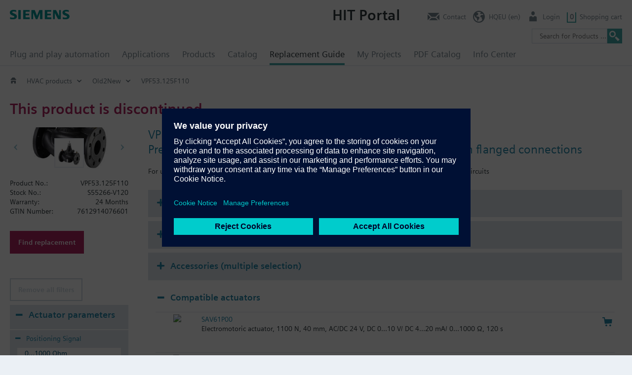

--- FILE ---
content_type: text/html; charset=utf-8
request_url: https://hit.sbt.siemens.com/RWD/app.aspx?module=Catalog&action=ShowProduct&key=S55266-V120&AspxAutoDetectCookieSupport=1
body_size: 3156
content:



<!DOCTYPE html>
<html lang="en">
<head>
    <meta charset="utf-8" />
    <meta name="viewport" content="width=device-width, initial-scale=1.0" />
    <title> HIT</title>
    <script src="https://assets.adobedtm.com/5dfc7d97c6fb/b2edbfa7680d/launch-d3d95c8f0da4-staging.min.js" async></script>

    <!-- IsDebugVersion:    False -->
<!-- isLegacy:          True -->
<script src="/RWD/App/ClientControllerConstants"></script>
    <link rel="stylesheet" href="/RWD/css/kernel/swiper.min.css?v=5txHYF-tGaO7Yzr7e471SDWsWfwva1tRH1oXY5OlQBw" />
    <link rel="stylesheet" href="/RWD/css/kernel/minified.css?v=P6DUH4mHvm6QmpGrw6nvrvF0dLFpOFsXvVEZM_xWrfw" />
    <script src="/RWD/js/kernel/swiper.min.js?v=hLjS_hmZ7kErY8ig_ePeWNPURZ1RwJW7e3ECr0OkFHg"></script>
    <script src="/RWD/js/kernel/minified.js?v=29A7YAHOqIo51RskDHbg7JcMK7TlzY_9FSJqmY_YuLw"></script>


            <script type="text/javascript" src="https://w3.siemens.com/ote/ote_config.js"></script>
            <script type="text/javascript" src="https://w3.siemens.com/ote/global/ote.js"></script>

</head>
<body class="">
    <div id="app">
        
        <div class="wp-wrp">
            <nav id="menu1" class="container">
                <div id="customerLogo"></div>
                <a id="menu1_x_lnkLogo" class="logo actionlink">
                    <img class="brand" src="/RWD/modules/hitBase/images/siemens-logo-en-2x.png" />
                </a>
                <a id="menuBurger" class="menuBurger"><span class="icon-reorder"></span></a>
                <a id="goUp" class=""><span class="icon-reorder"></span></a>
            </nav>
        </div>
        <section id="tools" class="container"></section>
        <section id="data" class="container"></section>
    </div>
    <section id="footer" class="">
            <div class="contact-bar">
                <ul class="actionlinklist container" id="footer_x_footerLinks"></ul>
            </div>
            <div class="container">
                <div id="footerGrp1">
                <ul class="actionlinklist" id="footer_x_lnkSocialMedia"></ul>
                <ul class="actionlinklist" id="footer_x_lnkRc2Title"></ul>
            </div>
            <ul class="actionlinklist P3" id="footer_x_footerData"></ul>
        </div>
    </section>
    <div id="darkpane"></div>
    <div id="glasspane"></div>
    <iframe id="cCom" name="cCom" src="about:blank" border="0" frameborder="0" framespacing="0"></iframe>
    <form name="initialParams">
        <input id="wR" type="hidden" value="/RWD/" />
        <input id="cT" type="hidden" value="639042615365265433" />
        <input id="uOmnit" type="hidden" value="true" />
        <input id="wId" type="hidden" value="17-154536.522" />
        <input id="tracing" type="hidden" />
        <input id="pDeepLink" type="hidden" value="Event/DataObjects?ACTION=StartSession&amp;MODULE=Kernel&amp;WINID=17-154536.522" />
        <input id="CustomizedGuiMode" type="hidden" value="" />
        <input id="kAI" type="hidden" value="60000" />
    </form>
</body>
</html>